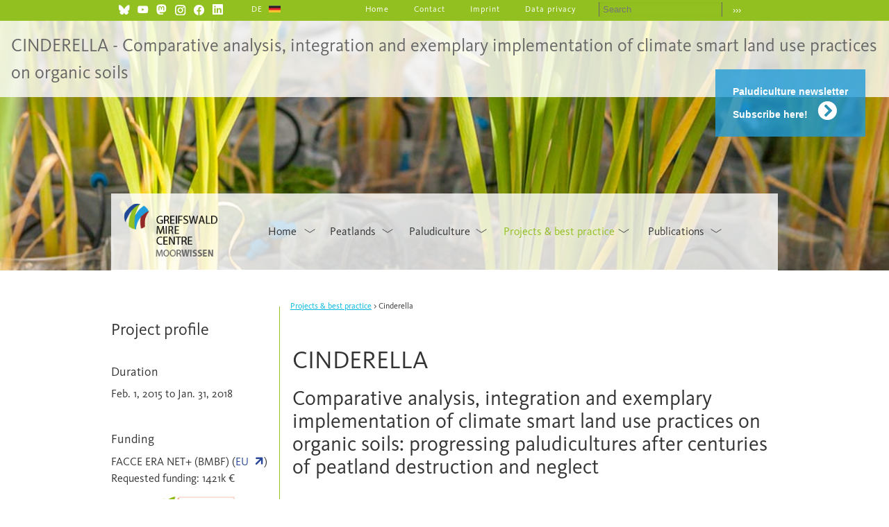

--- FILE ---
content_type: text/html; charset=UTF-8
request_url: https://www.moorwissen.de/cinderella-en.html
body_size: 7678
content:
<!DOCTYPE html>
<html lang="en">
<head>
<meta charset="UTF-8">
<title>Cinderella - Moorwissen en</title>
<base href="https://www.moorwissen.de/">
<meta name="robots" content="index,follow">
<meta name="description" content="">
<meta name="generator" content="Contao Open Source CMS">
<style>#wrapper{width:960px;margin:0 auto}#header{height:360px}#left{width:255px;right:255px}#container{padding-left:255px}</style>
<link rel="stylesheet" href="/assets/css/layout.min.css,rocksolid-slider.min.css,default-skin.min.css,mme...-fda19506.css"><script src="/assets/js/jquery.min.js,rocksolid-slider.min.js,mmenu.js-f1519027.js"></script><link rel="alternate" hreflang="en" href="https://www.moorwissen.de/cinderella-en.html">
<link rel="alternate" hreflang="de" href="https://www.moorwissen.de/cinderella.html">
<link rel="alternate" hreflang="x-default" href="https://www.moorwissen.de/cinderella.html">
<meta name="viewport" content="width=device-width, initial-scale=1.0" />
<link rel="shortcut icon" href="favicon.ico" type="image/x-icon">
<link rel="icon" href="favicon.ico" type="image/x-icon">
<link rel="stylesheet" href="files/moorwissen/css/custom.css" type="text/css" media="screen" />
<link rel="stylesheet" href="files/moorwissen/awesome/css/all.css" type="text/css" media="all" />
<link rel="stylesheet" href="files/moorwissen/css/superfish.css" type="text/css" media="all" />
<link rel="stylesheet" href="files/moorwissen/css/bootstrap.css" type="text/css" media="all" />
</head>
<body id="top">
<div id="Hintergrundbild">
<div class="inside">
<div class="mod_article custom block" id="article-1033">
<div class="mod_rocksolid_slider block">
<div data-rsts-type="image" title="CLEARANCE">
<img src="/files/img/Projekte%20und%20Praxis/cinderella/header/header_img_001.jpg" width="960" height="300" alt="CLEARANCE" title="CLEARANCE">
<p class="rsts-text">CLEARANCE</p>
</div>
<div data-rsts-type="image">
<img src="/files/img/Projekte%20und%20Praxis/cinderella/header/header_img_002.jpg" width="960" height="300" alt="">
</div>
</div>
<script>(function(){var sliderElement=[].slice.call(document.getElementsByClassName('mod_rocksolid_slider'),-1)[0];if(window.jQuery&&jQuery.fn.rstSlider){init()}else{document.addEventListener('DOMContentLoaded',init)}
function init(){var $=jQuery;var slider=$(sliderElement);slider.find('video[data-rsts-background], [data-rsts-type=video] video').each(function(){this.player=!0});slider.rstSlider({"type":"fade","navType":"none","scaleMode":"fit","imagePosition":"center","random":!1,"loop":!0,"videoAutoplay":!1,"autoplayProgress":!1,"pauseAutoplayOnHover":!1,"keyboard":!1,"captions":!0,"controls":!1,"thumbControls":!1,"combineNavItems":!0,"duration":1600,"autoplay":3000,"autoplayRestart":3000,"visibleAreaAlign":0.5,"gapSize":"0%"});$(function(){if(!$.fn.colorbox){return}
var lightboxConfig={loop:!1,rel:function(){return $(this).attr('data-lightbox')},maxWidth:'95%',maxHeight:'95%'};var update=function(links){links.colorbox(lightboxConfig)};slider.on('rsts-slidestart rsts-slidestop',function(event){update(slider.find('a[data-lightbox]'))});update(slider.find('a[data-lightbox]'))})}})()</script>
<div class="ce_text bildtext block">
<p>CINDERELLA - Comparative analysis, integration and exemplary implementation of climate smart land use practices on organic soils</p>
</div>
</div>
</div>
</div>
<div id="CalltoAction">
<div class="inside">
<div class="mod_article block" id="article-1032">
<div class="ce_text block">
<p><a class="btn" href="/newsletter.html">Paludiculture newsletter<br>&nbsp;<br>Subscribe here!</a></p>
</div>
</div>
</div>
</div>
<div id="wrapper">
<header id="header">
<div class="inside">
<!-- indexer::stop -->
<nav class="mod_mmenu" id="mobmobile">
<ul class="level_1">
<li class="submenu"><a href="/index-en.html" title="Home" class="submenu" aria-haspopup="true">Home</a><ul class="level_2">
<li class="submenu"><a href="/news.html" title="News" class="submenu" aria-haspopup="true">News</a><ul class="level_3">
<li><a href="/archive-news.html" title="Archive News">Archive News</a></li>
</ul></li>
<li class="submenu"><a href="/events.html" title="Events" class="submenu" aria-haspopup="true">Events</a><ul class="level_3">
<li class="submenu"><a href="/rrr2013-en.html" title="RRR2013" class="submenu" aria-haspopup="true">RRR2013</a><ul class="level_4">
<li><a href="/Contributions.html" title="Contributions RRR2013">Contributions</a></li>
</ul></li>
<li class="submenu"><a href="/rrr2017-en.html" title="RRR2017" class="submenu" aria-haspopup="true">RRR2017</a><ul class="level_4">
<li><a href="/national-conference.html" title="National conference">National conference</a></li>
<li><a href="/international-conference.html" title="International conference">International conference</a></li>
<li><a href="/sphagnum-workshop.html" title="Sphagnum workshop">Sphagnum workshop</a></li>
<li><a href="/contributions-2.html" title="Contributions RRR2017">Contributions</a></li>
<li><a href="/rumooren-art-hits-moor.html" title="RUMOOREN – art hits moor">RUMOOREN – art hits moor</a></li>
<li><a href="/excursions.html" title="Excursions">Excursions</a></li>
</ul></li>
<li class="submenu"><a href="/rrr2021-en.html" title="RRR2021" class="submenu" aria-haspopup="true">RRR2021</a><ul class="level_4">
<li><a href="/programs-details.html" title="Programme RRR2021">Programs & details</a></li>
<li><a href="/contributions-en.html" title="Contributions RRR2021">Contributions</a></li>
<li><a href="/keynotes-en.html" title="Keynotes RRR2021">Keynotes</a></li>
<li><a href="/special_events-en.html" title="Special events RRR2021">Special events</a></li>
</ul></li>
</ul></li>
<li class="submenu"><a href="/about-us.html" title="About us" class="submenu" aria-haspopup="true">About us</a><ul class="level_3">
<li><a href="https://greifswaldmoor.de/proceedings-of-the-gmc.html" title="Proceedings of the GMC" target="_blank" rel="noreferrer noopener">Proceedings of the GMC</a></li>
<li><a href="https://www.greifswaldmoor.de/briefing-papers.html" title="Briefing papers of the GMC" target="_blank" rel="noreferrer noopener">Briefing papers of the GMC</a></li>
</ul></li>
<li><a href="/moorwissen-summary.html" title="MoorWissen summary">MoorWissen summary</a></li>
</ul></li>
<li class="submenu"><a href="/peatlands.html" title="Peatlands" class="submenu" aria-haspopup="true">Peatlands</a><ul class="level_2">
<li class="submenu"><a href="/maps.html" title="Maps" class="submenu" aria-haspopup="true">Maps</a><ul class="level_3">
<li><a href="/peatlands-of-europe.html" title="Peatlands of Europe">Peatlands of Europe</a></li>
<li><a href="/unfccc-emissions-europe.html" title="UNFCCC emissions Europe">UNFCCC emissions Europe</a></li>
<li><a href="/unfccc-emissions-global.html" title="UNFCCC emissions global">UNFCCC emissions global</a></li>
<li><a href="https://www.greifswaldmoor.de/global-peatland-database.html" title="Global Peatland Database" target="_blank" rel="noreferrer noopener">Global Peatland Database</a></li>
</ul></li>
</ul></li>
<li class="submenu"><a href="/paludiculture.html" title="Paludiculture" class="submenu" aria-haspopup="true">Paludiculture</a><ul class="level_2">
<li><a href="/background.html" title="Paludikultur Hintergrund">Background</a></li>
<li><a href="/sphagnum-farming.html" title="Sphagnum farming">Sphagnum farming</a></li>
<li class="submenu"><a href="/paludiculture-on-bogs.html" title="Paludiculture on bogs" class="submenu" aria-haspopup="true">Paludiculture on bogs</a><ul class="level_3">
<li><a href="/background-2.html" title="Ausgangssituation Torfmooskultivierung">Background</a></li>
<li><a href="/usage.html" title="Anwendungsbereiche Torfmooskultivierung">Usage</a></li>
<li><a href="/projects.html" title="Projekte Paludikultur auf Hochmooren">Projects</a></li>
</ul></li>
<li class="submenu"><a href="/paludiculture-on-fens.html" title="Paludiculture on fens" class="submenu" aria-haspopup="true">Paludiculture on fens</a><ul class="level_3">
<li class="submenu"><a href="/crops-and-livestock.html" title="Crops and livestock" class="submenu" aria-haspopup="true">Crops and livestock</a><ul class="level_4">
<li><a href="/black-alder.html" title="Schwarz-Erle Paludikultur">Black alder</a></li>
<li><a href="/canary-grass.html" title="Rohrglanzgras Paludikultur">Canary grass</a></li>
<li><a href="/cattail.html" title="Rohrkolben Paludikultur">Cattail</a></li>
<li><a href="/reed.html" title="Schilf Paludikultur">Reed</a></li>
<li><a href="/water-buffalo.html" title="Water buffalo">Water buffalo</a></li>
</ul></li>
<li><a href="/utilisation.html" title="Utilisation">Utilisation</a></li>
</ul></li>
<li class="submenu"><a href="/information-tools.html" title="Information &amp; Tools" class="submenu" aria-haspopup="true">Information & Tools</a><ul class="level_3">
<li><a href="/international-positions.html" title="International positions">International positions</a></li>
<li><a href="/biomass-heating-plant.html" title="Biomass heating plant">Biomass heating plant</a></li>
</ul></li>
</ul></li>
<li class="submenu trail projekte"><a href="/projects-best-practice.html" title="Projects &amp; best practice" class="submenu trail projekte" aria-haspopup="true">Projects & best practice</a><ul class="level_2">
<li class="submenu sibling"><a href="/practical-examples.html" title="Practical examples" class="submenu sibling" aria-haspopup="true">Practical examples</a><ul class="level_3">
<li><a href="/heating-plant-malchin.html" title="Heating plant Malchin">Heating plant Malchin</a></li>
<li><a href="/cultivation-of-cattail.html" title="Cultivation of cattail">Cultivation of cattail</a></li>
</ul></li>
</ul></li>
<li class="submenu"><a href="/publications.html" title="Publications" class="submenu" aria-haspopup="true">Publications</a><ul class="level_2">
<li><a href="/brochures-reports.html" title="Brochures &amp; reports">Brochures & reports</a></li>
<li><a href="/publications-books-book-chapters.html" title="Publications Books &amp; book chapters">Books, book chapters & GMC Proceedings</a></li>
<li><a href="/publications-research-articles.html" title="Publications Research articles">Research articles</a></li>
<li class="submenu"><a href="/newsletter.html" title="Newsletter" class="submenu" aria-haspopup="true">Newsletter</a><ul class="level_3">
<li><a href="/paludiculture-interview.html" title="Paludiculture Interview">Paludiculture Interview</a></li>
</ul></li>
<li><a href="/audio-video-en.html" title="Audio &amp; Video">Audio & Video</a></li>
<li><a href="https://greifswaldmoor.de/proceedings-of-the-gmc.html" title="Proceedings of the GMC" target="_blank" rel="noreferrer noopener">Proceedings of the GMC</a></li>
<li><a href="https://greifswaldmoor.de/briefing-papers.html" title="Informationspapiere - Greifswald Moor Centrum" target="_blank" rel="noreferrer noopener">Briefing papers of the GMC</a></li>
<li><a href="/social-media-and-netiquette.html" title="Social Media and Netiquette">Social Media and Netiquette</a></li>
</ul></li>
<li class="mobilansicht"><a href="/imprint.html" title="Imprint &amp; data privacy" class="mobilansicht">Imprint & data privacy</a></li>
</ul>
</nav>
<!-- indexer::continue -->
<div class="logo-twitter" style="float:left; padding:2px 0 0 10px;"><a href="https://bsky.app/profile/greifswaldmoor.bsky.social" target="new" title="GMC on Bluesky" style=""><img src="files/moorwissen/img/bluesky.png" style="width:17px; height:17px;" alt="GMC on Bluesky" title="GMC on Bluesky"></a></div>
<div class="logo-twitter" style="float:left; padding:2px 0 0 10px;"><a href="https://www.youtube.com/@greifswaldmoor" target="new" title="GMC on YouTube" style=""><img src="files/moorwissen/img/youtube.png" style="width:17px; height:17px;" alt="GMC on YouTube" title="GMC on YouTube"></a></div>
<div class="logo-twitter" style="float:left; padding:2px 0 0 10px;"><a href="https://norden.social/@greifswaldmoor" target="new" title="GMC on Mastodon" style=""><img src="files/moorwissen/img/mastodon.png" style="width:17px; height:17px;" alt="GMC on Mastodon" title="GMC on Mastodon"></a></div>
<div class="logo-twitter" style="float:left; padding:2px 0 0 10px;"><a href="https://www.instagram.com/greifswaldmoor/" target="new" title="GMC on Instagram" style=""><img src="files/moorwissen/img/instagram.png" style="width:17px; height:17px;" alt="GMC on Instagram" title="GMC on Instagram"></a></div>
<div class="logo-twitter" style="float:left; padding:2px 0 0 10px;"><a href="https://de-de.facebook.com/GreifswaldMoorCentrum/" target="new" title="GMC on Facebook" style=""><img src="files/moorwissen/img/facebook.png" style="width:17px; height:17px;" alt="GMC on Facebook" title="GMC on Facebook"></a></div>
<div class="logo-twitter" style="float:left; padding:2px 0 0 10px;"><a href="https://www.linkedin.com/in/greifswald-moor-centrum-35a860200/" target="new" title="GMC on Linked IN" style=""><img src="files/moorwissen/img/linkedin.png" style="width:17px; height:17px;" alt="GMC on Linked IN" title="GMC on Linked IN"></a></div>
<div class="ce_text logo-retina logo-default block">
<p><a href="/index-en.html"><img style="width: 220px; height: 108px;" title="" src="/files/moorwissen/img/Logo_en_1x.png" alt=""></a></p>
</div>
<!-- indexer::stop -->
<nav class="mod_changelanguage block">
<ul class="level_1">
<li class="lang-de"><a href="/cinderella.html" title="Cinderella" class="lang-de" hreflang="de" aria-label="Go to current page in German">DE</a></li>
</ul>
</nav>
<!-- indexer::continue -->
<!-- indexer::stop -->
<div class="mod_form suchfeld block">
<form method="post" enctype="application/x-www-form-urlencoded" id="suchfeld">
<div class="formbody">
<input type="hidden" name="FORM_SUBMIT" value="auto_form_3">
<input type="hidden" name="REQUEST_TOKEN" value="7d9d54a7773892e3.b4EPWE36JLh-nLnr9tt7KorqNzVDBD0ZY0VnYuznyTU.CPBLMSuzUMtT-u2qtagMXNOfXFoXQUlRKCMhLoSpvnM3x18QCoN-jVOlgQ">
<div class="widget widget-text">
<input type="text" name="keywords" id="ctrl_3" class="text" value="" placeholder="Search">
</div>
<div class="widget widget-submit">
<button type="submit" id="ctrl_4" class="submit">›››</button>
</div>
</div>
</form>
</div>
<!-- indexer::continue -->
<script>document.currentScript.previousElementSibling.querySelector('form')?.addEventListener('submit',e=>{if(e.submitter){setTimeout(()=>e.submitter.disabled=!0);setTimeout(()=>e.submitter.disabled=!1,30000)}})</script>
<!-- indexer::stop -->
<nav class="mod_customnav serv block">
<a href="/cinderella-en.html#skipNavigation32" class="invisible">Skip navigation</a>
<ul class="level_1">
<li><a href="/index-en.html" title="Home">Home</a></li>
<li><a href="/contact.html" title="Contact">Contact</a></li>
<li><a href="/imprint.html" title="Imprint">Imprint</a></li>
<li><a href="/data-privacy.html" title="Data privacy">Data privacy</a></li>
</ul>
<span id="skipNavigation32" class="invisible"></span>
</nav>
<!-- indexer::continue -->
<!-- indexer::stop -->
<nav class="mod_navigation main block">
<a href="/cinderella-en.html#skipNavigation30" class="invisible">Skip navigation</a>
<ul class="level_1 sf-menu">
<li class="submenu"><a href="/index-en.html" title="Home" class="submenu" aria-haspopup="true">Home</a><ul class="level_2 sf-menu">
<li class="submenu"><a href="/news.html" title="News" class="submenu" aria-haspopup="true">News</a><ul class="level_3 sf-menu">
<li><a href="/archive-news.html" title="Archive News">Archive News</a></li>
</ul></li>
<li class="submenu"><a href="/events.html" title="Events" class="submenu" aria-haspopup="true">Events</a><ul class="level_3 sf-menu">
<li class="submenu"><a href="/rrr2013-en.html" title="RRR2013" class="submenu" aria-haspopup="true">RRR2013</a><ul class="level_4 sf-menu">
<li><a href="/Contributions.html" title="Contributions RRR2013">Contributions</a></li>
</ul></li>
<li class="submenu"><a href="/rrr2017-en.html" title="RRR2017" class="submenu" aria-haspopup="true">RRR2017</a><ul class="level_4 sf-menu">
<li><a href="/national-conference.html" title="National conference">National conference</a></li>
<li><a href="/international-conference.html" title="International conference">International conference</a></li>
<li><a href="/sphagnum-workshop.html" title="Sphagnum workshop">Sphagnum workshop</a></li>
<li><a href="/contributions-2.html" title="Contributions RRR2017">Contributions</a></li>
<li><a href="/rumooren-art-hits-moor.html" title="RUMOOREN – art hits moor">RUMOOREN – art hits moor</a></li>
<li><a href="/excursions.html" title="Excursions">Excursions</a></li>
</ul></li>
<li class="submenu"><a href="/rrr2021-en.html" title="RRR2021" class="submenu" aria-haspopup="true">RRR2021</a><ul class="level_4 sf-menu">
<li><a href="/programs-details.html" title="Programme RRR2021">Programs & details</a></li>
<li><a href="/contributions-en.html" title="Contributions RRR2021">Contributions</a></li>
<li><a href="/keynotes-en.html" title="Keynotes RRR2021">Keynotes</a></li>
<li><a href="/special_events-en.html" title="Special events RRR2021">Special events</a></li>
</ul></li>
</ul></li>
<li class="submenu"><a href="/about-us.html" title="About us" class="submenu" aria-haspopup="true">About us</a><ul class="level_3 sf-menu">
<li><a href="https://greifswaldmoor.de/proceedings-of-the-gmc.html" title="Proceedings of the GMC" target="_blank" rel="noreferrer noopener">Proceedings of the GMC</a></li>
<li><a href="https://www.greifswaldmoor.de/briefing-papers.html" title="Briefing papers of the GMC" target="_blank" rel="noreferrer noopener">Briefing papers of the GMC</a></li>
</ul></li>
<li><a href="/moorwissen-summary.html" title="MoorWissen summary">MoorWissen summary</a></li>
</ul></li>
<li class="submenu"><a href="/peatlands.html" title="Peatlands" class="submenu" aria-haspopup="true">Peatlands</a><ul class="level_2 sf-menu">
<li class="submenu"><a href="/maps.html" title="Maps" class="submenu" aria-haspopup="true">Maps</a><ul class="level_3 sf-menu">
<li><a href="/peatlands-of-europe.html" title="Peatlands of Europe">Peatlands of Europe</a></li>
<li><a href="/unfccc-emissions-europe.html" title="UNFCCC emissions Europe">UNFCCC emissions Europe</a></li>
<li><a href="/unfccc-emissions-global.html" title="UNFCCC emissions global">UNFCCC emissions global</a></li>
<li><a href="https://www.greifswaldmoor.de/global-peatland-database.html" title="Global Peatland Database" target="_blank" rel="noreferrer noopener">Global Peatland Database</a></li>
</ul></li>
</ul></li>
<li class="submenu"><a href="/paludiculture.html" title="Paludiculture" class="submenu" aria-haspopup="true">Paludiculture</a><ul class="level_2 sf-menu">
<li><a href="/background.html" title="Paludikultur Hintergrund">Background</a></li>
<li><a href="/sphagnum-farming.html" title="Sphagnum farming">Sphagnum farming</a></li>
<li class="submenu"><a href="/paludiculture-on-bogs.html" title="Paludiculture on bogs" class="submenu" aria-haspopup="true">Paludiculture on bogs</a><ul class="level_3 sf-menu">
<li><a href="/background-2.html" title="Ausgangssituation Torfmooskultivierung">Background</a></li>
<li><a href="/usage.html" title="Anwendungsbereiche Torfmooskultivierung">Usage</a></li>
<li><a href="/projects.html" title="Projekte Paludikultur auf Hochmooren">Projects</a></li>
</ul></li>
<li class="submenu"><a href="/paludiculture-on-fens.html" title="Paludiculture on fens" class="submenu" aria-haspopup="true">Paludiculture on fens</a><ul class="level_3 sf-menu">
<li class="submenu"><a href="/crops-and-livestock.html" title="Crops and livestock" class="submenu" aria-haspopup="true">Crops and livestock</a><ul class="level_4 sf-menu">
<li><a href="/black-alder.html" title="Schwarz-Erle Paludikultur">Black alder</a></li>
<li><a href="/canary-grass.html" title="Rohrglanzgras Paludikultur">Canary grass</a></li>
<li><a href="/cattail.html" title="Rohrkolben Paludikultur">Cattail</a></li>
<li><a href="/reed.html" title="Schilf Paludikultur">Reed</a></li>
<li><a href="/water-buffalo.html" title="Water buffalo">Water buffalo</a></li>
</ul></li>
<li><a href="/utilisation.html" title="Utilisation">Utilisation</a></li>
</ul></li>
<li class="submenu"><a href="/information-tools.html" title="Information &amp; Tools" class="submenu" aria-haspopup="true">Information & Tools</a><ul class="level_3 sf-menu">
<li><a href="/international-positions.html" title="International positions">International positions</a></li>
<li><a href="/biomass-heating-plant.html" title="Biomass heating plant">Biomass heating plant</a></li>
</ul></li>
</ul></li>
<li class="submenu trail projekte"><a href="/projects-best-practice.html" title="Projects &amp; best practice" class="submenu trail projekte" aria-haspopup="true">Projects & best practice</a><ul class="level_2 sf-menu">
<li class="submenu sibling"><a href="/practical-examples.html" title="Practical examples" class="submenu sibling" aria-haspopup="true">Practical examples</a><ul class="level_3 sf-menu">
<li><a href="/heating-plant-malchin.html" title="Heating plant Malchin">Heating plant Malchin</a></li>
<li><a href="/cultivation-of-cattail.html" title="Cultivation of cattail">Cultivation of cattail</a></li>
</ul></li>
</ul></li>
<li class="submenu"><a href="/publications.html" title="Publications" class="submenu" aria-haspopup="true">Publications</a><ul class="level_2 sf-menu">
<li><a href="/brochures-reports.html" title="Brochures &amp; reports">Brochures & reports</a></li>
<li><a href="/publications-books-book-chapters.html" title="Publications Books &amp; book chapters">Books, book chapters & GMC Proceedings</a></li>
<li><a href="/publications-research-articles.html" title="Publications Research articles">Research articles</a></li>
<li class="submenu"><a href="/newsletter.html" title="Newsletter" class="submenu" aria-haspopup="true">Newsletter</a><ul class="level_3 sf-menu">
<li><a href="/paludiculture-interview.html" title="Paludiculture Interview">Paludiculture Interview</a></li>
</ul></li>
<li><a href="/audio-video-en.html" title="Audio &amp; Video">Audio & Video</a></li>
<li><a href="https://greifswaldmoor.de/proceedings-of-the-gmc.html" title="Proceedings of the GMC" target="_blank" rel="noreferrer noopener">Proceedings of the GMC</a></li>
<li><a href="https://greifswaldmoor.de/briefing-papers.html" title="Informationspapiere - Greifswald Moor Centrum" target="_blank" rel="noreferrer noopener">Briefing papers of the GMC</a></li>
<li><a href="/social-media-and-netiquette.html" title="Social Media and Netiquette">Social Media and Netiquette</a></li>
</ul></li>
<li class="mobilansicht"><a href="/imprint.html" title="Imprint &amp; data privacy" class="mobilansicht">Imprint & data privacy</a></li>
</ul>
<span id="skipNavigation30" class="invisible"></span>
</nav>
<!-- indexer::continue -->
<div class="mobmenue"><a href="#mobmobile"><img src="files/moorwissen/img/mobmenue.png" alt=""></a></div>            </div>
</header>
<!-- indexer::continue -->
<div id="container">
<main id="main">
<div class="inside">
<!-- indexer::stop -->
<div class="mod_breadcrumb pfad block">
<ul>
<li><a href="/projects-best-practice.html" title="Projects & best practice">Projects & best practice</a></li>
<li class="active last">Cinderella</li>
</ul>
</div>
<!-- indexer::continue -->
<div class="mod_article block" id="article-1034">
<h1 class="ce_headline">
CINDERELLA</h1>
<h2 class="ce_headline">
Comparative analysis, integration and exemplary implementation of climate smart land use practices on organic soils: progressing paludicultures after centuries of peatland destruction and neglect</h2>
<div class="ce_text block">
<h2>Background</h2>
<p style="text-align: justify;">Conventional agriculture and forestry on drained peatlands cause peat degradation, subsidence (up to 2 cm annually), enormous greenhouse gas (GHG) emissions (20-40 t CO<sub>2</sub> per ha annually) and eventually often a loss of productive land. Rewetting reduces these effects and simultaneously restores other ecosystem services including water and nutrient retention, water purification, flood control, and mesoclimatic cooling.</p>
<p style="text-align: justify;">Paludiculture (lat. palus - swamp) is an innovative concept that allows rewetted peatlands to remain productively used. Paludiculture comprises a change to adapted crop species (Reed, Cattail, Reed Canary Grass, Sedges), harvesting machinery, and biomass utilisation options.</p>
</div>
<div class="ce_text block">
<h2>Project Goals & Content</h2>
<p style="text-align: justify;">The goals of the CINDERELLA project include:</p>
<ol>
<li style="list-style-type: none;">
<ol style="text-align: justify;">
<li>maximising biomass production in paludiculture</li>
<li>minimising GHG emissions and nutrient release</li>
<li>incorporating ecosystem services</li>
<li>developing management strategies and transferring them from lab to field</li>
<li>disseminating this innovative concept across Europe</li>
</ol>
</li>
</ol>
<p style="text-align: justify;">The transdisciplinary research approach builds on the experience and expertise of the involved partners. The project links information on soil-water-crops interactions as a basis for biomass productivity with genetics related to the productivity of genotypes under different (changing climatic) conditions. The role of nutrient removal, retention and supply is taken into account to improve productivity and to address other ecosystem services.</p>
</div>
<h2 class="ce_headline">
Details</h2>
<div class="col-md-4 col-sm-4 col-xs-12">
<a href="/work-packages-en.html" class="ce_linkedElement block">
<div class="ce_text card md-4 gruen block">
<figure class="image_container float_above">
<img src="/files/img/Projekte%20und%20Praxis/cinderella/workpackages_001_210px100px.jpg" width="210" height="110" alt="">
</figure>
<p><strong>Work Packages</strong><br>With a strong science based transdisciplinary approach the project will facilitate a in&shy;nova&shy;tive strategy to adapt to climate change – with sustainable peat&shy;land utilisation becoming part of resilient agricultural regions.</p>
</div>
</a>
</div><div class="col-md-4 col-sm-4 col-xs-12">
<a href="/team-en.html" class="ce_linkedElement block">
<div class="ce_text card md-4 blau block">
<figure class="image_container float_above">
<img src="/files/img/Projekte%20und%20Praxis/cinderella/staff_001_190px110px.jpg" width="190" height="110" alt="">
</figure>
<p>T<strong>eam Members</strong><br>The transdisciplinary research approach involves partners from Denmark, Germany, the Net&shy;herlands and Sweden.</p>
</div>
</a>
</div><div class="col-md-4 col-sm-4 col-xs-12">
<a href="/publications-en.html" class="ce_linkedElement block">
<div class="ce_text card md-4 tuerkis block">
<figure class="image_container float_above">
<img src="/files/img/Projekte%20und%20Praxis/literatur_001_210px100px.jpg" width="210" height="110" alt="">
</figure>
<p><strong>Publications</strong><br>Publications with the results of the project.</p>
</div>
</a>
</div>
</div>
</div>
</main>
<aside id="left">
<div class="inside">
<div class="mod_article block" id="article-1035">
<div class="ce_text block">
<h3>Project profile</h3>
<h4>&nbsp;</h4>
<h4>Duration</h4>
<p>Feb. 1, 2015 to Jan. 31, 2018</p>
<p>&nbsp;</p>
<h4>Funding</h4>
<p>FACCE ERA NET+ (BMBF) (<a href="https://www.faccejpi.com/Themes/Climate-Change-Adaptation/ERA-NET-Plus-on-Climate-Smart-Agriculture/CINDERELLA" target="_blank" rel="noopener">EU</a>)<br>Requested funding: 1421k €</p>
<figure class="image_container float_below">
<img src="/files/img/Projekte%20und%20Praxis/cinderella/logo_facce_225px.jpg" width="225" height="181" alt="">
</figure>
</div>
<div class="ce_text block">
<h4>Project Management</h4>
<p>Projektträger Jülich (<a href="http://www.ptj.de" target="_blank" rel="noopener">PTJ</a>)</p>
<p>&nbsp;</p>
<h4>Project Leader</h4>
<p>Prof. Dr. Hans Joosten,<br>University of Greifswald<br><a href="&#109;&#97;&#105;&#108;&#116;&#111;&#58;&#106;&#x6F;&#111;&#x73;&#116;&#x65;&#110;&#x40;&#117;&#x6E;&#105;&#x2D;&#103;&#x72;&#101;&#x69;&#102;&#x73;&#119;&#x61;&#108;&#x64;&#46;&#x64;&#101;">&#106;&#x6F;&#111;&#x73;&#116;&#x65;&#110;&#x40;&#117;&#x6E;&#105;&#x2D;&#103;&#x72;&#101;&#x69;&#102;&#x73;&#119;&#x61;&#108;&#x64;&#46;&#x64;&#101;</a></p>
<p>&nbsp;</p>
<h4>Coordination</h4>
<p>Dr. Wendelin Wichtmann<br><a href="&#109;&#97;&#105;&#108;&#116;&#111;&#58;&#119;&#x69;&#99;&#x68;&#116;&#x6D;&#97;&#x6E;&#110;&#x40;&#112;&#x61;&#108;&#x75;&#100;&#x69;&#107;&#x75;&#108;&#x74;&#117;&#x72;&#46;&#x64;&#101;">&#119;&#x69;&#99;&#x68;&#116;&#x6D;&#97;&#x6E;&#110;&#x40;&#112;&#x61;&#108;&#x75;&#100;&#x69;&#107;&#x75;&#108;&#x74;&#117;&#x72;&#46;&#x64;&#101;</a></p>
<p>&nbsp;</p>
<h4>Consortium</h4>
<p><a href="http://www.hh.se/english/research/professors/stefanweisner.8714.html" target="_blank" rel="noopener">Prof. Dr. Stefan Weisner </a>,<br>Högskolan i Halmstad, <br>Sweden<br><br><a href="http://www.ru.nl/science/aquatic/people-research/leon_lamers/" target="_blank" rel="noopener"> Prof. Dr. Leon P.M. Lamers</a>,<br>Radboud University Nijmegen,<br>The Netherlands<br><br><a href="http://pure.au.dk/portal/en/hans.brix@bios.au.dk" target="_blank" rel="noopener"> Prof. Dr. Hans Brix </a>,<br>Aarhus University,<br>Denmark</p>
</div>
</div>
</div>
</aside>
</div>
</div>
<!-- indexer::stop -->
<footer id="footer">
<div class="inside">
<div class="clear"></div>
<p style="font-size:14px; padding:16px 16px; color:#fff;">© 2025 GMC</p>
<div id="back-top">
<a href="#top"><div class="nach_oben_link"><i class="fas fa-chevron-circle-up"></i></div></a>
</div>            </div>
</footer>
<script src="/assets/jquery-ui/js/jquery-ui.min.js?v=1.13.2"></script>
<script>jQuery(function($){$(document).accordion({heightStyle:'content',header:'.toggler',collapsible:!0,active:!1,create:function(event,ui){ui.header.addClass('active');$('.toggler').attr('tabindex',0)},activate:function(event,ui){ui.newHeader.addClass('active');ui.oldHeader.removeClass('active');$('.toggler').attr('tabindex',0)}});$('div.toggler').each(function(){if(document.location.hash==='#'+$(this).parent().attr('id')&&!$(this).hasClass('active')){$(this).click()}})})</script>
<script src="/assets/colorbox/js/colorbox.min.js?v=1.6.4.2"></script>
<script>jQuery(function($){$('a[data-lightbox]').map(function(){$(this).colorbox({loop:!1,rel:$(this).attr('data-lightbox'),maxWidth:'95%',maxHeight:'95%'})})})</script>
<script src="/assets/tablesorter/js/tablesorter.min.js?v=2.31.3.1"></script>
<script>jQuery(function($){$('.ce_table .sortable').each(function(i,table){var attr=$(table).attr('data-sort-default'),opts={},s;if(attr){s=attr.split('|');opts={sortList:[[s[0],s[1]=='desc'|0]]}}
$(table).tablesorter(opts)})})</script>
<script>(function(){var p=document.querySelector('p.error')||document.querySelector('p.confirm');if(p){p.scrollIntoView()}})()</script>
<script src="/assets/swipe/js/swipe.min.js?v=2.2.2"></script>
<script>(function(){var e=document.querySelectorAll('.content-slider, .slider-control'),c,i;for(i=0;i<e.length;i+=2){c=e[i].getAttribute('data-config').split(',');new Swipe(e[i],{'auto':parseInt(c[0]),'speed':parseInt(c[1]),'startSlide':parseInt(c[2]),'continuous':parseInt(c[3]),'menu':e[i+1]})}})()</script>
<script>document.addEventListener("DOMContentLoaded",function(){const menu=document.querySelector('#mobmobile');if(null!==menu&&0===menu.querySelectorAll('li.active').length){const trails=menu.querySelectorAll('li.trail');if(0<trails.length){trails.item(trails.length-1).classList.add('active')}}
new Mmenu('#mobmobile',{"offCanvas":{"position":"top"},"theme":"light","counters":{"add":!0},"navbars":[{"position":"top","content":["searchfield"]}]},{"classNames":{"selected":"active"}})})</script>
<script type="text/javascript" src="files/moorwissen/js/hoverIntent.js"></script>
<script type="text/javascript" src="files/moorwissen/js/superfish.js"></script>
<script type="text/javascript" src="files/moorwissen/js/bootstrap.min.js"></script>
<script type="text/javascript">jQuery(document).ready(function(){jQuery('ul.sf-menu').superfish()});$(document).ready(function(){$('div.nach_oben_link').hide();$(window).scroll(function(){var value=200;var scrolling=$(window).scrollTop();if(scrolling>value){$('div.nach_oben_link').fadeIn()}else{$('div.nach_oben_link').fadeOut()}});$('div.nach_oben_link').click(function(){$('html, body').animate({scrollTop:'0px'},1000);return!1})})</script>
<script type="application/ld+json">
{
    "@context": "https:\/\/schema.org",
    "@graph": [
        {
            "@type": "WebPage"
        },
        {
            "@id": "#\/schema\/image\/136bb136-779f-11ec-9190-ac1f6bd35226",
            "@type": "ImageObject",
            "contentUrl": "\/files\/img\/Projekte%20und%20Praxis\/cinderella\/logo_facce_225px.jpg"
        },
        {
            "@id": "#\/schema\/image\/140683e1-779f-11ec-9190-ac1f6bd35226",
            "@type": "ImageObject",
            "contentUrl": "\/files\/img\/Projekte%20und%20Praxis\/cinderella\/workpackages_001_210px100px.jpg"
        },
        {
            "@id": "#\/schema\/image\/13a6abb3-779f-11ec-9190-ac1f6bd35226",
            "@type": "ImageObject",
            "contentUrl": "\/files\/img\/Projekte%20und%20Praxis\/cinderella\/staff_001_190px110px.jpg"
        },
        {
            "@id": "#\/schema\/image\/ca9a8251-77a8-11ec-9190-ac1f6bd35226",
            "@type": "ImageObject",
            "contentUrl": "\/files\/img\/Projekte%20und%20Praxis\/literatur_001_210px100px.jpg"
        },
        {
            "@type": "BreadcrumbList",
            "itemListElement": [
                {
                    "@type": "ListItem",
                    "item": {
                        "@id": "\/index-en.html",
                        "name": "Moorwissen en"
                    },
                    "position": 1
                },
                {
                    "@type": "ListItem",
                    "item": {
                        "@id": "index-en.html",
                        "name": "Main navigation"
                    },
                    "position": 2
                },
                {
                    "@type": "ListItem",
                    "item": {
                        "@id": "\/projects-best-practice.html",
                        "name": "Projects & best practice"
                    },
                    "position": 3
                },
                {
                    "@type": "ListItem",
                    "item": {
                        "@id": "\/cinderella-en.html",
                        "name": "Cinderella"
                    },
                    "position": 4
                }
            ]
        }
    ]
}
</script>
<script type="application/ld+json">
{
    "@context": "https:\/\/schema.contao.org",
    "@graph": [
        {
            "@type": "Page",
            "fePreview": false,
            "groups": [],
            "noSearch": false,
            "pageId": 320,
            "protected": false,
            "title": "Cinderella"
        }
    ]
}
</script></body>
</html>

--- FILE ---
content_type: text/css
request_url: https://www.moorwissen.de/files/moorwissen/css/superfish.css
body_size: 610
content:
/*** ESSENTIAL STYLES ***/
.sf-menu, .sf-menu * {
	margin: 0;
	padding: 0;
	list-style: none;
}
.sf-menu li {
	position: relative;
}
.sf-menu ul {
	position: absolute;
	display: none;
	top: 100%;
	left: 0;
	z-index: 999999;
}
.sf-menu > li {
	float: left;
}
.sf-menu > li li {float:none;}
.sf-menu li:hover > ul,
.sf-menu li.sfHover > ul {
	display: block;
}

.sf-menu a {
	display: block;
	position: relative;
}
.sf-menu ul ul {
	top: 0;
	left: 100%;
}

/*** DEMO SKIN ***/
.sf-menu.level_1 {margin-left: 210px;}
.sf-menu {
	float: left;
	/*margin-bottom: 1em;*/
}
.sf-menu ul {
	box-shadow: 2px 2px 6px rgba(0,0,0,.2);
	background:rgba(255,255,255,0.6);
	transition: background .2s;
	width: 100%;
	/*min-width: 12em;  allow long menu items to determine submenu width */
	/**width: 12em;  no auto sub width for IE7, see white-space comment below */
}
.sf-menu a {
	padding: .75em 1em;
	text-decoration: none;
	/*zoom: 1;  IE7 */
}
.sf-menu a {
	color: #333;
}
.sf-menu li {
	background:rgba(255,255,255,0);
	white-space: nowrap; /* no need for Supersubs plugin */
	*white-space: normal; /* ...unless you support IE7 (let it wrap) */
	transition: background .2s;
}
.sf-menu ul li {
background:rgba(255,255,255,.8);
}
.sf-menu ul ul li {
background:rgba(255,255,255,.8);
}
#main-nav ul ul li a {padding: 7px 15px !important;font-size: 17px;
border-top: 1px solid rgba(0,0,0,.4);}

.sf-menu li:hover,
.sf-menu li.sfHover {
background:rgba(255,255,255,.4);
	/* only transition out, not in */
	transition: none;
}

/*** arrows (for all except IE7) **/
.sf-arrows .sf-with-ul {
	padding-right: 2.5em;
	*padding-right: 1em; /* no CSS arrows for IE7 (lack pseudo-elements) */
}
/* styling for both css and generated arrows */
.sf-arrows .sf-with-ul:after {
	content: '';
	position: absolute;
	top: 50%;
	right: 1em;
	margin-top: -3px;
	height: 0;
	width: 0;
	/* order of following 3 rules important for fallbacks to work */
	/*border: 5px solid transparent;
	border-top-color: #dFeEFF; /* edit this to suit design (no rgba in IE8) */
	/*border-top-color: rgba(255,255,255,.5);*/
}
.sf-arrows > li > .sf-with-ul:focus:after,
.sf-arrows > li:hover > .sf-with-ul:after,
.sf-arrows > .sfHover > .sf-with-ul:after {
	border-top-color: #333; /* IE8 fallback colour */
}
/* styling for right-facing arrows */
.sf-arrows ul .sf-with-ul:after {
	margin-top: -5px;
	margin-right: -3px;
	border-color: transparent;
	border-left-color: #333; /* edit this to suit design (no rgba in IE8) */
	border-left-color: rgba(51,51,51,1);
}
.sf-arrows ul li > .sf-with-ul:focus:after,
.sf-arrows ul li:hover > .sf-with-ul:after,
.sf-arrows ul .sfHover > .sf-with-ul:after {
	border-left-color: white;
}
